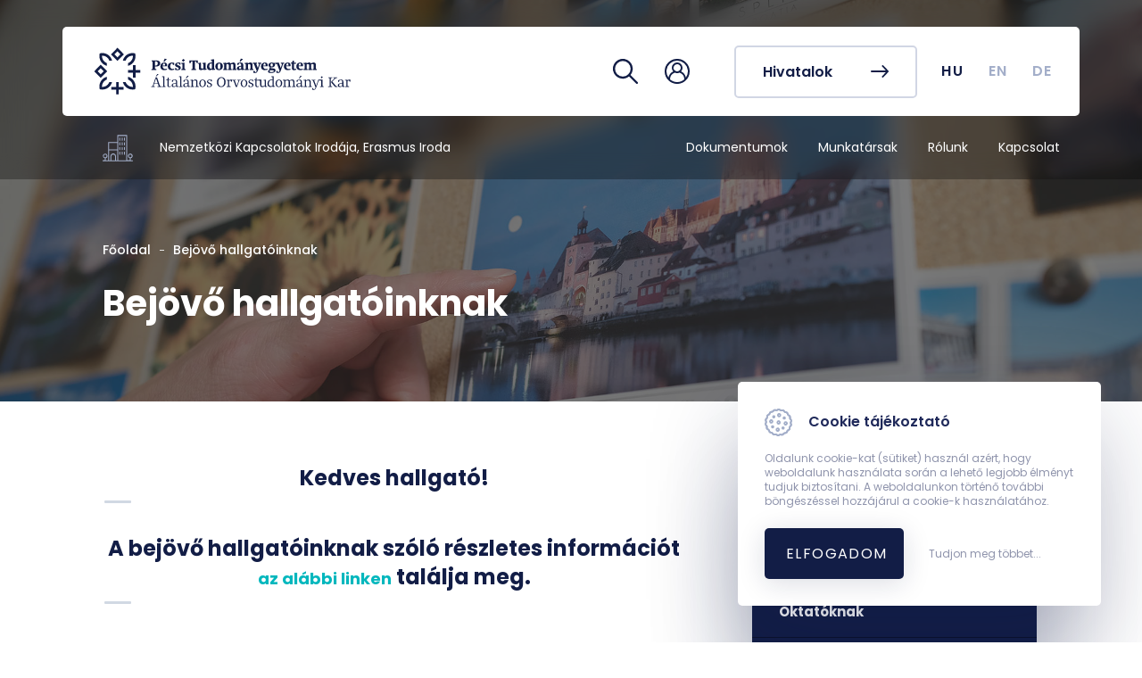

--- FILE ---
content_type: text/html; charset=UTF-8
request_url: https://aok.pte.hu/hu/egyseg/1780/index/almenu/99
body_size: 37130
content:
<!DOCTYPE html>
<html lang="hu">
  <head>
    <meta charset="utf-8" />
    <meta name="viewport" content="width=device-width, initial-scale=1, shrink-to-fit=no"/>
    <title>Nemzetközi Kapcsolatok Irodája, Erasmus Iroda &middot;  Bejövő hallgatóinknak
  &middot; PTE ÁOK</title>

    <link rel="preconnect" href="https://fonts.gstatic.com" />
    <link href="https://fonts.googleapis.com/css2?family=Poppins:wght@400;500;600;700&display=swap" rel="stylesheet"/>
	<link href="https://aok.pte.hu/css/styles.css?v=1756976157" rel="stylesheet" type="text/css" >
    <link rel="stylesheet" href="https://aok.pte.hu/assets/leaflet/leaflet.css"/>
	
	<!-- Global site tag (gtag.js) - Google Analytics -->
	<script async src="https://www.googletagmanager.com/gtag/js?id=G-GS8J3K5550"></script>
	<script>
	  window.dataLayer = window.dataLayer || [];
	  function gtag(){dataLayer.push(arguments);}
	  gtag('js', new Date());

	  gtag('config', 'G-GS8J3K5550');
	</script>
  </head>

  <body class="institute">
    <nav id="nav" class="navigation   --subpage   ">
      	  <div class="background-scroll" id="navigationBackGround"></div>
      <div class="navigation" id="navInside">
        <div class="navigation__main-container">
          <a class="navigation__logo" href="/hu">
            <svg class="icon --white">
              <use xlink:href="/assets/icons/icons.svg#new_aok_logo_hu"></use>
            </svg>
            <svg class="icon --white --mobile">
              <use
                xlink:href="/assets/icons/icons.svg#new_aok_logo_mini"
              ></use>
            </svg>
          </a>
                      <div class="navigation__actions">
            <a class="navigation__actions__icon" href="/hu/kereses">
              <svg class="icon">
                <use xlink:href="/assets/icons/icons.svg#loupe"></use>
              </svg>
            </a>
            			<div class="navigation__actions__icon --login" data-target="#navbarLogin">
			  <svg class="icon">
				<use xlink:href="/assets/icons/icons.svg#user"></use>
			  </svg>
			</div>
			<div class="navigation__actions__icon --login--mobile" data-target="#navbarLoginMobile">
			  <svg class="icon">
				<use xlink:href="/assets/icons/icons.svg#user"></use>
			  </svg>
			</div>
			            
						<a href="/hu/hivatalok" class="btn btn-sixth">
              <span>Hivatalok</span>
              <svg class="icon">
                <use xlink:href="/assets/icons/icons.svg#arrow-right"></use>
              </svg>
            </a>			
						
          </div>
          <div class="navigation__toggle-menu">
            <button
              id="navbar-toggler-btn"
              class="navbar-toggler"
              type="button"
              aria-controls="navbarContent"
              aria-expanded="false"
              aria-label="Toggle navigation"
            >
              <span class="menu-icon" for="menu-btn"> </span>
              <div class="content">Menü</div>
            </button>
          </div>
        </div>
        <!-- navigation__main-container -->
        <div class="lang-container">
          <ul id="lang-list" class="lang-list">
		<li class="lang-list__element">
			  				<span id="hu" class="lang-link" href="/hu/egyseg/1780/index/almenu/99">HU</span>
			  			</li>
			<li class="lang-list__element">
			  				<a id="en" class="lang-link" href="/en/egyseg/1780/index/almenu/99">EN</a>
			  		  
			</li>
			<li class="lang-list__element">
			  				<a id="de" class="lang-link" href="/de/egyseg/1780/index/almenu/99">DE</a>
			  		  
			</li>
		  </ul>
        </div>
        <div class="main-navigation" id="navigation-mobile">
          <div class="main-navigation__list">
            			  <a class="main-navigation__item " href="/hu/egyseg/1780/dokumentumok">
				<div class="item-title">
				  <span>Dokumentumok</span>
				</div>				
			  </a>
						  <a class="main-navigation__item " href="/hu/egyseg/1780/munkatarsak">
				<div class="item-title">
				  <span>Munkatársak</span>
				</div>				
			  </a>
						  <a class="main-navigation__item " href="/hu/egyseg/1780/rolunk">
				<div class="item-title">
				  <span>Rólunk</span>
				</div>				
			  </a>
						  <a class="main-navigation__item " href="/hu/egyseg/1780/kapcsolat">
				<div class="item-title">
				  <span>Kapcsolat</span>
				</div>				
			  </a>
			          </div>
        </div>
      </div>

      <div class="navigation-small" id="navbarContentSmall">
        <div class="inside-container">
          <div class="navigation-login --mobile" id="navbarLoginMobileTop">            
            <div class="navigation-login__aut">
       <form class="navigation-login__form needs-validation" novalidate action="https://aai.pte.hu/WebAuth/" method="post" accept-charset="utf-8" autocomplete="off">
		<input name="SESSION_ID" type="hidden" value="zL6jdN6e3AKKtHkLR8TGKXstwBjKhLLs6mjnz222">
		<input name="ALK_ID" type="hidden" value="434">
        <div class="form-group">
          <input type="text" name="LOGINNAME" class="form-control" id="neptunCode" aria-describedby="neptunCodeHelp" placeholder="Neptun/EHA kód" required>
          <label for="neptunCode" class="form-label">Neptun/EHA kód</label>
          <p class="invalid-feedback">Mező kitöltése kötelező!</p>
        </div>
        <div class="form-group">
          <input type="password" name="PWD" class="form-control" id="password" aria-describedby="PasswordHelp" placeholder="Jelszó" required>
          <label for="password" class="form-label">Jelszó</label>
          <p class="invalid-feedback">Mező kitöltése kötelező!</p>
        </div>
        <button type="submit" class="btn-login">
          <span class="btn-login__title">Belépés</span>
          <svg class="icon --white">
            <use xlink:href="/assets/icons/icons.svg#arrow-right"></use>
          </svg>
        </button>
      </form>
    </div> <!-- navigation-login__aut -->
	        <div class="navigation-login__link">
      <ul class="list_link">
        <li>
          <a class="link_element" href="https://neptun.pte.hu" target="_blank">
            <svg class="icon --login">
              <use xlink:href="/assets/icons/icons.svg#neptun"></use>
            </svg>
            Neptun
          </a>
        </li>
        <li>
          <a class="link_element" href="https://outlook.office.com/mail" target="_blank">
            <svg class="icon --login">
              <use xlink:href="/assets/icons/icons.svg#office"></use>
            </svg>
            Office 365 webmail
          </a>
        </li>
        <li>
          <a class="link_element" href="https://mail.aok.pte.hu" target="_blank">
            <svg class="icon --mail">
              <use xlink:href="/assets/icons/icons.svg#aok_webmail"></use>
            </svg>
            ÁOK webmail
          </a>
        </li>
        <li>
          <a class="link_element" href="https://potepedia.aok.pte.hu" target="_blank">
            <svg class="icon --login">
              <use xlink:href="/assets/icons/icons.svg#potepedia-icon"></use>
            </svg>
            PotePedia
          </a>
        </li>
        <li>
          <a class="link_element" href="https://www.microsoft.com/hu-hu/microsoft-teams/log-in" target="_blank">
            <svg class="icon --login">
              <use xlink:href="/assets/icons/icons.svg#teams-icon"></use>
            </svg>
            Microsoft Teams
          </a>
        </li>
		<li>
		  <a class="link_element" href="https://moodle.pte.hu">
			<svg class="icon --login">
			  <use xlink:href="/assets/icons/icons.svg#moodle"></use>
			</svg>
			Moodle
		  </a>
		</li>
      </ul>
    </div><!-- navigation-login__link -->
        <div class="navigation-login__link">
          <ul class="list_link">
            <li>
              <a class="link_element" href="/hu/egyseg/570">
                <svg class="icon --primary-lighter">
                  <use xlink:href="/assets/icons/icons.svg#government"></use>
                </svg>
                Tanulmányi Hivatal
              </a>
            </li>
			<li>
              <a class="link_element" href="https://kk.pte.hu">
                <svg class="icon --primary-lighter">
                  <use xlink:href="/assets/icons/icons.svg#hospital"></use>
                </svg>
                Klinikai Központ
              </a>
            </li>
			<li>
              <a class="link_element" href="/hu/hivatalok ">
                <svg class="icon --primary-lighter">
                  <use xlink:href="/assets/icons/icons.svg#hospital"></use>
                </svg>
                Hivatalok és egyéb egységek
              </a>
            </li>
			<li>
              <a class="link_element" href="/hok">
                <svg class="icon --primary-lighter">
                  <use xlink:href="/assets/icons/icons.svg#user"></use>
                </svg>
                Hallgatói Önkormányzat
              </a>
            </li>
			<li>
              <a class="link_element" href="/hu/telefonkonyv">
                <svg class="icon --primary-lighter">
                  <use xlink:href="/assets/icons/icons.svg#phonebook"></use>
                </svg>
                Telefonkönyv
              </a>
            </li>
			<li>
              <a class="link_element" href="/hu/koronavirus/9992">
                <svg class="icon --primary-lighter">
                  <use xlink:href="/assets/icons/icons.svg#virus"></use>
                </svg>
                Koronavírus
              </a>
            </li>
			<li>
              <a class="link_element" href="/hu/egyseg/570/szolgaltatasok/6">
                <svg class="icon --primary-lighter">
                  <use xlink:href="/assets/icons/icons.svg#timetable"></use>
                </svg>
                Órarendek
              </a>
            </li>
			 <li>
              <a class="link_element" href="/hu/tanulmanyi-naptar">
                <svg class="icon --primary-lighter">
                  <use xlink:href="/assets/icons/icons.svg#events_icon"></use>
                </svg>
                Tanulmányi naptár
              </a>
            </li>
            <li>
              <a class="link_element" href="/hu/tantargykereso">
                <svg class="icon --primary-lighter">
                  <use xlink:href="/assets/icons/icons.svg#search-2"></use>
                </svg>
                Tantárgykereső
              </a>
            </li>
            <li>
              <a class="link_element" href="https://aok.pte.hu/terkep">
                <svg class="icon --primary-lighter">
                  <use xlink:href="/assets/icons/icons.svg#map"></use>
                </svg>
                Campus térkép
              </a>
            </li>
            
          </ul>
        </div>
        <div class="navigation-login__background"></div>          </div>

          
          			<a href="/hu/hivatalok" class="btn btn-fourth">
              <span>Hivatalok</span>
              <svg class="icon">
                <use xlink:href="/assets/icons/icons.svg#arrow-right"></use>
              </svg>
            </a>			
			          <div class="nav-group">
            <ul class="nav-group__list">
             			  
			  <li class="nav-item">
                <a class="nav-link " href="/hu/egyseg/1780/dokumentumok">Dokumentumok</a>
              </li>
			 			  
			  <li class="nav-item">
                <a class="nav-link " href="/hu/egyseg/1780/munkatarsak">Munkatársak</a>
              </li>
			 			  
			  <li class="nav-item">
                <a class="nav-link " href="/hu/egyseg/1780/rolunk">Rólunk</a>
              </li>
			 			  
			  <li class="nav-item">
                <a class="nav-link " href="/hu/egyseg/1780/kapcsolat">Kapcsolat</a>
              </li>
			             </ul>
          </div>

			<div class="sidenav --menu">
                <div class="sidenav__lang-container">
                  <p>Nyelv</p>
                  <ul id="lang-list" class="lang-list">
					<li class="lang-list__element">
					  						<span id="hu" class="lang-link" href="/hu/egyseg/1780/index/almenu/99">HU</span>
					  					</li>
					<li class="lang-list__element">
					  						<a id="en" class="lang-link" href="/en/egyseg/1780/index/almenu/99">EN</a>
					  		  
					</li>
					<li class="lang-list__element">
					  						<a id="de" class="lang-link" href="/de/egyseg/1780/index/almenu/99">DE</a>
					  		  
					</li>
				  </ul>
                </div>
              </div>

          <div class="sidenav__icons">
        
				  
				  
			          </div>
        </div>
      </div>
      <div class="main-navigation" id="navigation">
        <a href="/hu/egyseg/1780" class="main-navigation__logo">
          <div>
            <svg class="icon --institutes">
              <use xlink:href="/assets/icons/icons.svg#offices"></use>
            </svg>
          </div>
          <p>Nemzetközi Kapcsolatok Irodája, Erasmus Iroda</p>
        </a>
        <div class="main-navigation__list">
         		  
		  <a class="main-navigation__item  --blue " href="/hu/egyseg/1780/dokumentumok">
            <div class="item-title">
              <span>Dokumentumok</span>
            </div>
            <svg class="icon arrow">
              <use xlink:href="/assets/icons/icons.svg#caret-right"></use>
            </svg>
          </a>
		 		  
		  <a class="main-navigation__item  --blue " href="/hu/egyseg/1780/munkatarsak">
            <div class="item-title">
              <span>Munkatársak</span>
            </div>
            <svg class="icon arrow">
              <use xlink:href="/assets/icons/icons.svg#caret-right"></use>
            </svg>
          </a>
		 		  
		  <a class="main-navigation__item  --blue " href="/hu/egyseg/1780/rolunk">
            <div class="item-title">
              <span>Rólunk</span>
            </div>
            <svg class="icon arrow">
              <use xlink:href="/assets/icons/icons.svg#caret-right"></use>
            </svg>
          </a>
		 		  
		  <a class="main-navigation__item  --blue " href="/hu/egyseg/1780/kapcsolat">
            <div class="item-title">
              <span>Kapcsolat</span>
            </div>
            <svg class="icon arrow">
              <use xlink:href="/assets/icons/icons.svg#caret-right"></use>
            </svg>
          </a>
		         </div>
        <div class="lang-container">
          <ul id="lang-list" class="lang-list">
			<li class="lang-list__element">
			  				<span id="hu" class="lang-link" href="/hu/egyseg/1780/index/almenu/99">HU</span>
			  			</li>
			<li class="lang-list__element">
			  				<a id="en" class="lang-link" href="/en/egyseg/1780/index/almenu/99">EN</a>
			  		  
			</li>
			<li class="lang-list__element">
			  				<a id="de" class="lang-link" href="/de/egyseg/1780/index/almenu/99">DE</a>
			  		  
			</li>
		  </ul>
        </div>
        <!-- main-navigation__list -->
      </div>
      <!-- main-navigation -->
    </nav>
    <div class="navigation-login " id="navbarLogin">
      <div class="navigation-login__aut">
       <form class="navigation-login__form needs-validation" novalidate action="https://aai.pte.hu/WebAuth/" method="post" accept-charset="utf-8" autocomplete="off">
		<input name="SESSION_ID" type="hidden" value="zL6jdN6e3AKKtHkLR8TGKXstwBjKhLLs6mjnz222">
		<input name="ALK_ID" type="hidden" value="434">
        <div class="form-group">
          <input type="text" name="LOGINNAME" class="form-control" id="neptunCode" aria-describedby="neptunCodeHelp" placeholder="Neptun/EHA kód" required>
          <label for="neptunCode" class="form-label">Neptun/EHA kód</label>
          <p class="invalid-feedback">Mező kitöltése kötelező!</p>
        </div>
        <div class="form-group">
          <input type="password" name="PWD" class="form-control" id="password" aria-describedby="PasswordHelp" placeholder="Jelszó" required>
          <label for="password" class="form-label">Jelszó</label>
          <p class="invalid-feedback">Mező kitöltése kötelező!</p>
        </div>
        <button type="submit" class="btn-login">
          <span class="btn-login__title">Belépés</span>
          <svg class="icon --white">
            <use xlink:href="/assets/icons/icons.svg#arrow-right"></use>
          </svg>
        </button>
      </form>
    </div> <!-- navigation-login__aut -->
	        <div class="navigation-login__link">
      <ul class="list_link">
        <li>
          <a class="link_element" href="https://neptun.pte.hu" target="_blank">
            <svg class="icon --login">
              <use xlink:href="/assets/icons/icons.svg#neptun"></use>
            </svg>
            Neptun
          </a>
        </li>
        <li>
          <a class="link_element" href="https://outlook.office.com/mail" target="_blank">
            <svg class="icon --login">
              <use xlink:href="/assets/icons/icons.svg#office"></use>
            </svg>
            Office 365 webmail
          </a>
        </li>
        <li>
          <a class="link_element" href="https://mail.aok.pte.hu" target="_blank">
            <svg class="icon --mail">
              <use xlink:href="/assets/icons/icons.svg#aok_webmail"></use>
            </svg>
            ÁOK webmail
          </a>
        </li>
        <li>
          <a class="link_element" href="https://potepedia.aok.pte.hu" target="_blank">
            <svg class="icon --login">
              <use xlink:href="/assets/icons/icons.svg#potepedia-icon"></use>
            </svg>
            PotePedia
          </a>
        </li>
        <li>
          <a class="link_element" href="https://www.microsoft.com/hu-hu/microsoft-teams/log-in" target="_blank">
            <svg class="icon --login">
              <use xlink:href="/assets/icons/icons.svg#teams-icon"></use>
            </svg>
            Microsoft Teams
          </a>
        </li>
		<li>
		  <a class="link_element" href="https://moodle.pte.hu">
			<svg class="icon --login">
			  <use xlink:href="/assets/icons/icons.svg#moodle"></use>
			</svg>
			Moodle
		  </a>
		</li>
      </ul>
    </div><!-- navigation-login__link -->
        <div class="navigation-login__link">
          <ul class="list_link">
            <li>
              <a class="link_element" href="/hu/egyseg/570">
                <svg class="icon --primary-lighter">
                  <use xlink:href="/assets/icons/icons.svg#government"></use>
                </svg>
                Tanulmányi Hivatal
              </a>
            </li>
			<li>
              <a class="link_element" href="https://kk.pte.hu">
                <svg class="icon --primary-lighter">
                  <use xlink:href="/assets/icons/icons.svg#hospital"></use>
                </svg>
                Klinikai Központ
              </a>
            </li>
			<li>
              <a class="link_element" href="/hu/hivatalok ">
                <svg class="icon --primary-lighter">
                  <use xlink:href="/assets/icons/icons.svg#hospital"></use>
                </svg>
                Hivatalok és egyéb egységek
              </a>
            </li>
			<li>
              <a class="link_element" href="/hok">
                <svg class="icon --primary-lighter">
                  <use xlink:href="/assets/icons/icons.svg#user"></use>
                </svg>
                Hallgatói Önkormányzat
              </a>
            </li>
			<li>
              <a class="link_element" href="/hu/telefonkonyv">
                <svg class="icon --primary-lighter">
                  <use xlink:href="/assets/icons/icons.svg#phonebook"></use>
                </svg>
                Telefonkönyv
              </a>
            </li>
			<li>
              <a class="link_element" href="/hu/koronavirus/9992">
                <svg class="icon --primary-lighter">
                  <use xlink:href="/assets/icons/icons.svg#virus"></use>
                </svg>
                Koronavírus
              </a>
            </li>
			<li>
              <a class="link_element" href="/hu/egyseg/570/szolgaltatasok/6">
                <svg class="icon --primary-lighter">
                  <use xlink:href="/assets/icons/icons.svg#timetable"></use>
                </svg>
                Órarendek
              </a>
            </li>
			 <li>
              <a class="link_element" href="/hu/tanulmanyi-naptar">
                <svg class="icon --primary-lighter">
                  <use xlink:href="/assets/icons/icons.svg#events_icon"></use>
                </svg>
                Tanulmányi naptár
              </a>
            </li>
            <li>
              <a class="link_element" href="/hu/tantargykereso">
                <svg class="icon --primary-lighter">
                  <use xlink:href="/assets/icons/icons.svg#search-2"></use>
                </svg>
                Tantárgykereső
              </a>
            </li>
            <li>
              <a class="link_element" href="https://aok.pte.hu/terkep">
                <svg class="icon --primary-lighter">
                  <use xlink:href="/assets/icons/icons.svg#map"></use>
                </svg>
                Campus térkép
              </a>
            </li>
            
          </ul>
        </div>
        <div class="navigation-login__background"></div>    </div>
    <!-- navigation-login -->
    
	<div class="header__institute  --subpage   ">
     		  			<div class="header__bg">
				<svg class="blur-image">
				  <use xlink:href="/assets/icons/bg_header_blured.svg#blur"></use>
				</svg>
				<img src="https://aok.pte.hu/storage/menukep/1780/1780_Erasmus_Iroda_DHfejlec.jpg" />
			</div>
		  	  

      <div class="navigation-container" id="navbarContent">
        <div class="navigation-container__content">
          <div class="navbar-nav">
            <div class="navigation-login --mobile" id="navbarLoginMobile">
              <div class="navigation-login__aut">
       <form class="navigation-login__form needs-validation" novalidate action="https://aai.pte.hu/WebAuth/" method="post" accept-charset="utf-8" autocomplete="off">
		<input name="SESSION_ID" type="hidden" value="zL6jdN6e3AKKtHkLR8TGKXstwBjKhLLs6mjnz222">
		<input name="ALK_ID" type="hidden" value="434">
        <div class="form-group">
          <input type="text" name="LOGINNAME" class="form-control" id="neptunCode" aria-describedby="neptunCodeHelp" placeholder="Neptun/EHA kód" required>
          <label for="neptunCode" class="form-label">Neptun/EHA kód</label>
          <p class="invalid-feedback">Mező kitöltése kötelező!</p>
        </div>
        <div class="form-group">
          <input type="password" name="PWD" class="form-control" id="password" aria-describedby="PasswordHelp" placeholder="Jelszó" required>
          <label for="password" class="form-label">Jelszó</label>
          <p class="invalid-feedback">Mező kitöltése kötelező!</p>
        </div>
        <button type="submit" class="btn-login">
          <span class="btn-login__title">Belépés</span>
          <svg class="icon --white">
            <use xlink:href="/assets/icons/icons.svg#arrow-right"></use>
          </svg>
        </button>
      </form>
    </div> <!-- navigation-login__aut -->
	        <div class="navigation-login__link">
      <ul class="list_link">
        <li>
          <a class="link_element" href="https://neptun.pte.hu" target="_blank">
            <svg class="icon --login">
              <use xlink:href="/assets/icons/icons.svg#neptun"></use>
            </svg>
            Neptun
          </a>
        </li>
        <li>
          <a class="link_element" href="https://outlook.office.com/mail" target="_blank">
            <svg class="icon --login">
              <use xlink:href="/assets/icons/icons.svg#office"></use>
            </svg>
            Office 365 webmail
          </a>
        </li>
        <li>
          <a class="link_element" href="https://mail.aok.pte.hu" target="_blank">
            <svg class="icon --mail">
              <use xlink:href="/assets/icons/icons.svg#aok_webmail"></use>
            </svg>
            ÁOK webmail
          </a>
        </li>
        <li>
          <a class="link_element" href="https://potepedia.aok.pte.hu" target="_blank">
            <svg class="icon --login">
              <use xlink:href="/assets/icons/icons.svg#potepedia-icon"></use>
            </svg>
            PotePedia
          </a>
        </li>
        <li>
          <a class="link_element" href="https://www.microsoft.com/hu-hu/microsoft-teams/log-in" target="_blank">
            <svg class="icon --login">
              <use xlink:href="/assets/icons/icons.svg#teams-icon"></use>
            </svg>
            Microsoft Teams
          </a>
        </li>
		<li>
		  <a class="link_element" href="https://moodle.pte.hu">
			<svg class="icon --login">
			  <use xlink:href="/assets/icons/icons.svg#moodle"></use>
			</svg>
			Moodle
		  </a>
		</li>
      </ul>
    </div><!-- navigation-login__link -->
        <div class="navigation-login__link">
          <ul class="list_link">
            <li>
              <a class="link_element" href="/hu/egyseg/570">
                <svg class="icon --primary-lighter">
                  <use xlink:href="/assets/icons/icons.svg#government"></use>
                </svg>
                Tanulmányi Hivatal
              </a>
            </li>
			<li>
              <a class="link_element" href="https://kk.pte.hu">
                <svg class="icon --primary-lighter">
                  <use xlink:href="/assets/icons/icons.svg#hospital"></use>
                </svg>
                Klinikai Központ
              </a>
            </li>
			<li>
              <a class="link_element" href="/hu/hivatalok ">
                <svg class="icon --primary-lighter">
                  <use xlink:href="/assets/icons/icons.svg#hospital"></use>
                </svg>
                Hivatalok és egyéb egységek
              </a>
            </li>
			<li>
              <a class="link_element" href="/hok">
                <svg class="icon --primary-lighter">
                  <use xlink:href="/assets/icons/icons.svg#user"></use>
                </svg>
                Hallgatói Önkormányzat
              </a>
            </li>
			<li>
              <a class="link_element" href="/hu/telefonkonyv">
                <svg class="icon --primary-lighter">
                  <use xlink:href="/assets/icons/icons.svg#phonebook"></use>
                </svg>
                Telefonkönyv
              </a>
            </li>
			<li>
              <a class="link_element" href="/hu/koronavirus/9992">
                <svg class="icon --primary-lighter">
                  <use xlink:href="/assets/icons/icons.svg#virus"></use>
                </svg>
                Koronavírus
              </a>
            </li>
			<li>
              <a class="link_element" href="/hu/egyseg/570/szolgaltatasok/6">
                <svg class="icon --primary-lighter">
                  <use xlink:href="/assets/icons/icons.svg#timetable"></use>
                </svg>
                Órarendek
              </a>
            </li>
			 <li>
              <a class="link_element" href="/hu/tanulmanyi-naptar">
                <svg class="icon --primary-lighter">
                  <use xlink:href="/assets/icons/icons.svg#events_icon"></use>
                </svg>
                Tanulmányi naptár
              </a>
            </li>
            <li>
              <a class="link_element" href="/hu/tantargykereso">
                <svg class="icon --primary-lighter">
                  <use xlink:href="/assets/icons/icons.svg#search-2"></use>
                </svg>
                Tantárgykereső
              </a>
            </li>
            <li>
              <a class="link_element" href="https://aok.pte.hu/terkep">
                <svg class="icon --primary-lighter">
                  <use xlink:href="/assets/icons/icons.svg#map"></use>
                </svg>
                Campus térkép
              </a>
            </li>
            
          </ul>
        </div>
        <div class="navigation-login__background"></div>            </div>
            <!-- navigation-login --mobile -->
            
            
            <div class="navbar-nav__main-nav">
              <div class="buttons-container">
                <div class="nav-cell --button">
                  <a href="/hu" class="btn btn-fourth">
                    <span>ÁOK</span>
                    <svg class="icon">
                      <use
                        xlink:href="/assets/icons/icons.svg#arrow-right"
                      ></use>
                    </svg>
                  </a>
                </div>
              </div>
              <!-- buttons-container -->

              <div class="links-container">
                <div class="nav-cell">
                  <div class="nav-group">
                    <ul class="nav-group__list">
                     			  
					  <li class="nav-item">
						<a class="nav-link " href="/hu/egyseg/1780/dokumentumok">Dokumentumok</a>
					  </li>
					 			  
					  <li class="nav-item">
						<a class="nav-link " href="/hu/egyseg/1780/munkatarsak">Munkatársak</a>
					  </li>
					 			  
					  <li class="nav-item">
						<a class="nav-link " href="/hu/egyseg/1780/rolunk">Rólunk</a>
					  </li>
					 			  
					  <li class="nav-item">
						<a class="nav-link " href="/hu/egyseg/1780/kapcsolat">Kapcsolat</a>
					  </li>
					 					  
                    </ul>
                  </div>
                  <!-- nav-group -->
                </div>
                <!-- nav-cell -->
              </div>
              <!-- links-container -->

              <div class="sidenav --menu">
                <div class="sidenav__lang-container">
                  <p>Language</p>
                  <ul id="lang-list" class="lang-list">
					<li class="lang-list__element">
					  						<span id="hu" class="lang-link" href="/hu/egyseg/1780/index/almenu/99">HU</span>
					  					</li>
					<li class="lang-list__element">
					  						<a id="en" class="lang-link" href="/en/egyseg/1780/index/almenu/99">EN</a>
					  		  
					</li>
					<li class="lang-list__element">
					  						<a id="de" class="lang-link" href="/de/egyseg/1780/index/almenu/99">DE</a>
					  		  
					</li>
				  </ul>
                </div>
              </div>

              <div class="sidenav__icons">

                		  
						  
				              </div>
            </div>
            <!-- navbar-nav__main-nav -->
          </div>
          <!-- navbar-nav -->
        </div>
        <!-- navigation-container -->
      </div>

		 
					
					<div class="header">
            <div class="header__navigation">
                <a href="/hu/egyseg/1780">Főoldal</a>
                <hr>
                <a>Bejövő hallgatóinknak</a>
            </div>
            <h1 class="header__title">Bejövő hallgatóinknak</h1>        
    </div>

					    </div>

    <div class="button-container">
      <a class="scroll-up" id="scroll" scroll-target="body">
        <svg class="icon">
          <use xlink:href="/assets/icons/icons.svg#arrow-right"></use>
        </svg>
      </a>
    </div>

    <div class="main-layout page-institute-about-us ">
      <div class="main-layout__content">        
          		<div class="content-container">
			<div class="content-main">
                    <div class="custom-content">
                        <h2 style="text-align:center">Kedves hallgató!</h2>

<h2 style="text-align:center">A bejövő hallgatóinknak szóló részletes információt<br />
<a href="https://aok.pte.hu/en/egyseg/1780/index/almenu/99" target="_blank">az alábbi linken</a>&nbsp;találja meg.</h2>

<h4 style="text-align:justify"><img alt="" src="http://www.aok.pte.hu/docs/nemzetkozi/image/Jorge_Alvarez_-_Nike_szobor_alatt_-_olasz_lanyoknal_is_szerepelt_ez_a_kep.png" style="border-style:solid; border-width:3px; font-size:12.8px; height:373px; margin:5px 15px; text-align:center; width:700px" /></h4>

<p>&nbsp;</p> 
                    </div>
                </div>
                <div class="content-sidebar">
				  						<div class="content-sidenav --institute">
  <div class="content-sidenav__header">
	<span>Rólunk</span>
	<svg class="icon">
	  <use xlink:href="/assets/icons/icons.svg#caret-right"></use>
	</svg>
  </div>
	<ul>
				 
			 			 
			 				
			 				<li class="active" >
				  <a href="  /hu/egyseg/1780/index/almenu/99  " >Bejövő hallgatóinknak</a>
				</li>
			 				
			 				</li>
			 				 
			 			 
			 				
			 				<li >
				  <a href="  /hu/egyseg/1780/index/almenu/97  " >Ösztöndíjak, nemzetközi cseregyakorlatok hallgatóknak</a>
				</li>
			 				
			 				</li>
			 				 
			 			 
			 				
			 				<li >
				  <a href="  /hu/egyseg/1780/index/almenu/98  " >Oktatóknak</a>
				</li>
			 				
			 				</li>
			 				 
			 			 
			 				
			 				<li >
				  <a href="  /hu/egyseg/1780/index/almenu/289  " >Adminisztratív dolgozóknak</a>
				</li>
			 				
			 				</li>
			 				 
			 			 
			 				
			 				<li >
				  <a href="  /hu/egyseg/1780/index/almenu/240  " >Korábbi ösztöndíjas hallgatóink beszámolói</a>
				</li>
			 				
			 				</li>
			 				 
			 			 <li>	  
			  <a>
				<span>Szervezeti egységek külügyi kapcsolatai</span>
				<svg class="icon">
				  <use xlink:href="/assets/icons/icons.svg#caret-right"></use>
				</svg>
			  </a>
			 			 
			  
			  <ul>
			 				
			 			 				
			 				 
			 			 
			 				
			 				<li >
				  <a href="  /hu/egyseg/1780/index/almenu/942  " >Erasmus+ partnerintézmények</a>
				</li>
			 				
			 				 
			 			 
			 				
			 				<li >
				  <a href="  http:/www.aok.pte.hu/docs/nemzetkozi/file/PTE_AOK_Intezeteinek_Klinikainak_nemztekoezi_kapcsolatai2023_webre(1).xlsx " target="_blank">PTE ÁOK Intézeteinek/Klinikáinak nemzetközi partnerintézményei</a>
				</li>
			 				
			 				</ul>
				</li>
			 				 
			 			 
			 				
			 				<li >
				  <a href="  /hu/egyseg/1780/index/almenu/100  " >Linkek</a>
				</li>
			 				
			 				</li>
			 				 
			 			 
			 				
			 				<li >
				  <a href="  /hu/egyseg/1780/index/almenu/609  " >Hírlevél</a>
				</li>
			 				
			 				</li>
			 			</ul>
</div>				  				</div>
			</div>
		</div>    
  
      </div>
    </div>
    <footer class="footer">
      
	  	       <div class="section-general-info">
        <div class="footer__logo">
          <svg class="icon --white">
            <use xlink:href="/assets/icons/icons.svg#aok_logo_hu"></use>
          </svg>
          <svg class="icon --white --mobile">
            <use xlink:href="/assets/icons/icons.svg#aok_logo_mini"></use>
          </svg>
        </div>
        <div class="footer__contact">
          <div class="footer__contact-main">
            <h4 class="footer__contact__title">
              Nemzetközi Kapcsolatok Irodája, Erasmus Iroda
            </h4>            
            <div>
                <span class="footer__address">7624 Pécs, Szigeti út 12. I. emelet</span>	      		<span>+3672/501-500/39512</span>	      		<span><a href="mailto:&#101;r&#97;&#115;m&#117;&#115;&#111;&#102;&#102;i&#x63;e@&#97;o&#107;&#46;&#x70;t&#x65;&#x2e;hu">&#101;&#x72;&#97;s&#109;&#117;so&#x66;&#x66;&#x69;&#99;&#101;&#64;aok.p&#x74;&#x65;&#46;h&#x75;</a></span>            </div>
          </div>
        </div>
      </div>
    </footer>
    <!-- footer -->

  <div class="cookie-box" style="display:none;">
    <h3>
      <svg class="icon">
        <use xlink:href="/assets/icons/icons.svg#cookies"></use>
      </svg>
      Cookie tájékoztató
    </h3>
    <p>
     Oldalunk cookie-kat (sütiket) használ azért, hogy weboldalunk használata során a lehető legjobb élményt tudjuk biztosítani. A weboldalunkon történő további böngészéssel hozzájárul a cookie-k használatához.
    </p>
    <div class="cookie-box__actions">
      <button class="btn btn-seventh" id="cookie-box-agree" style="width:45%">Elfogadom</button>
      <a href="https://pte.hu/adatvedelem" target="_blank">Tudjon meg többet...</a>
    </div>
  </div>
    
  
  </body>
	<script src="https://aok.pte.hu/js/app.js"></script>
    <script src="https://aok.pte.hu/js/old.js"></script>
	<script type="text/javascript">
		setLanguage("HU");
	</script>
	
	
		<script>$(document).ready((function(){setActiveSidenavItem()}))</script>
		
	<!-- begin page level js -->
		
	<!-- end page level js -->	
</html>

--- FILE ---
content_type: image/svg+xml
request_url: https://aok.pte.hu/assets/icons/bg_header_blured.svg
body_size: 2842
content:
<!-- Generated by IcoMoon.io -->
<?xml-stylesheet href="./main.css" type="text/css"?>
<svg version="1.1" xmlns:xlink="http://www.w3.org/2000/svg">
    <symbol id="blur" width="100%" height="100%">
        <defs>
            <filter id="blur">
                <feGaussianBlur in="SourceGraphic" stdDeviation="13" result="blur" />
                <feImage id="feimage" xlink:href="[data-uri]" x="0" y="0" width="100%" height="215px" result="imgmask" preserveAspectRatio="none" />
                <feComposite in2="imgmask" in="blur" in3="rect2" operator="in" result="comp" />

                <feMerge result="merge">
                    <feMergeNode in="SourceGraphic" />
                    <feMergeNode in="comp" />
                </feMerge>
            </filter>
            <filter id="blur2">
                <feGaussianBlur in="SourceGraphic" stdDeviation="13" result="blur" />
                <feImage id="feimage" xlink:href="[data-uri]" x="0" y="0" width="100%" height="210px" result="imgmask" preserveAspectRatio="none" />
                <feComposite in2="imgmask" in="blur" in3="rect2" operator="in" result="comp" />

                <feMerge result="merge">
                    <feMergeNode in="SourceGraphic" />
                    <feMergeNode in="comp" />
                </feMerge>
            </filter>
            <filter id="blur3">
                <feGaussianBlur in="SourceGraphic" stdDeviation="13" result="blur" />
                <feImage id="feimage" xlink:href="[data-uri]" x="0" y="0" width="100%" height="285px" result="imgmask" preserveAspectRatio="none" />
                <feComposite in2="imgmask" in="blur" in3="rect2" operator="in" result="comp" />

                <feMerge result="merge">
                    <feMergeNode in="SourceGraphic" />
                    <feMergeNode in="comp" />
                </feMerge>
            </filter>
        </defs>
    </symbol>
</svg>